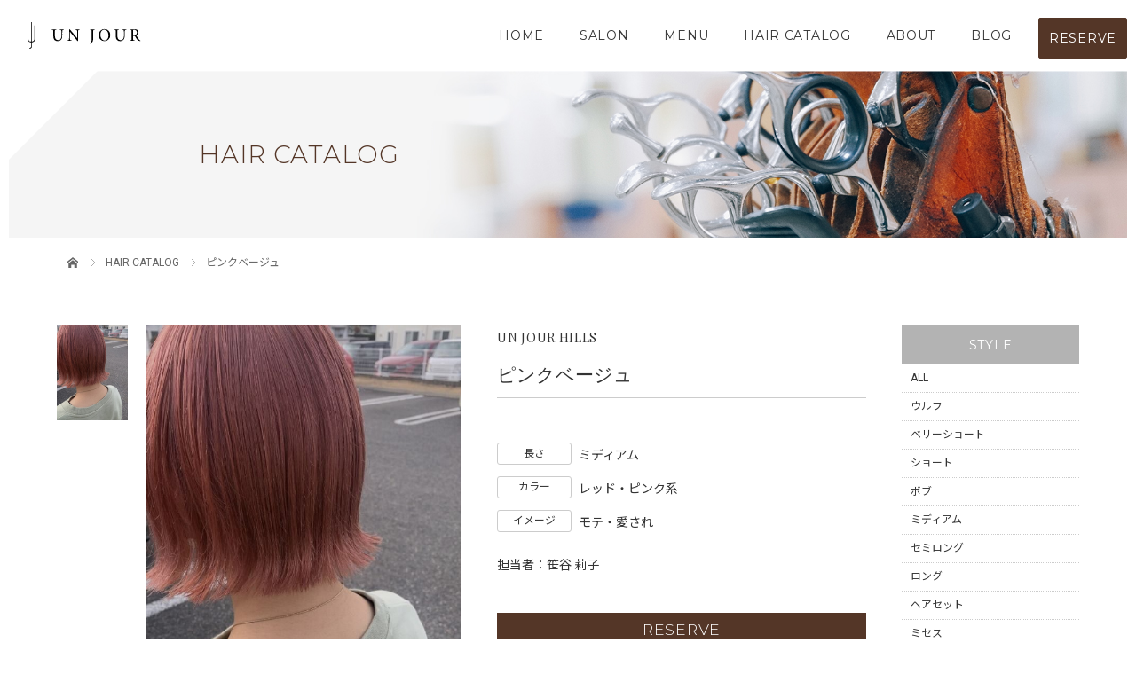

--- FILE ---
content_type: text/html; charset=UTF-8
request_url: https://www.info-unjour.com/catalog/%E3%83%94%E3%83%B3%E3%82%AF%E3%83%99%E3%83%BC%E3%82%B8%E3%83%A5-2
body_size: 6143
content:
<!DOCTYPE html>
<html lang="ja">
<head>
<meta charset="UTF-8">
<meta name="viewport" content="width=device-width,initial-scale=1,user-scalable=no,maximum-scale=1">
<meta name="format-detection" content="telephone=no">

<meta name="description" content="松本市・安曇野市の美容室UN JOUR（アンジュール）似合わせカット・デザインカラー(ハイライトなど)・髪質改善が人気。駐車場完備で通いやすいサロンです。"><meta name="keywords" content="松本市,安曇野市,美容室,美容院,ヘアサロン,ストレート,ヘアエステ,アンジュール,ガーデン,ヒルズ,クレア,グランデ,テラス,リバティー">


<!-- favicon -->
<link rel="apple-touch-icon" href="https://info-unjour.com/wps/wp-content/themes/plus_design_beauty001/common/img/webclipicon.png" />
<link rel="shortcut icon" href="https://info-unjour.com/wps/wp-content/themes/plus_design_beauty001/common/img/favicon.ico" />

<title>ピンクベージュ | 松本市・安曇野市　美容室　UN JOUR グループ オフィシャルサイト| UN JOUR  松本市、安曇野市の美容院、美容室</title>
<meta name='robots' content='max-image-preview:large' />
<meta name="robots" content="index,follow" />
<link rel='dns-prefetch' href='//s.w.org' />
<link rel='stylesheet' id='wp-block-library-css'  href='https://www.info-unjour.com/wps/wp-includes/css/dist/block-library/style.min.css?ver=5.7.14' type='text/css' media='all' />
<link rel='stylesheet' id='wp-pagenavi-css'  href='https://www.info-unjour.com/wps/wp-content/plugins/wp-pagenavi/pagenavi-css.css?ver=2.70' type='text/css' media='all' />
<link rel='stylesheet' id='reset-style-css'  href='https://www.info-unjour.com/wps/wp-content/themes/plus_design_beauty001/common/css/reset.css?ver=5.7.14' type='text/css' media='all' />
<link rel='stylesheet' id='main-style-css'  href='https://www.info-unjour.com/wps/wp-content/themes/plus_design_beauty001/style.css?ver=5.7.14' type='text/css' media='all' />
<link rel='stylesheet' id='common-style-css'  href='https://www.info-unjour.com/wps/wp-content/themes/plus_design_beauty001/css/style.css?ver=5.7.14' type='text/css' media='all' />
<link rel='stylesheet' id='form-style-css'  href='https://www.info-unjour.com/wps/wp-content/themes/plus_design_beauty001/common/css/form.css?ver=5.7.14' type='text/css' media='all' />
<link rel='stylesheet' id='fakeLoader-style-css'  href='https://www.info-unjour.com/wps/wp-content/themes/plus_design_beauty001/common/css/fakeLoader.css?ver=5.7.14' type='text/css' media='all' />
<link rel='stylesheet' id='widget-style-css'  href='https://www.info-unjour.com/wps/wp-content/themes/plus_design_beauty001/common/widget/widget.css?ver=5.7.14' type='text/css' media='all' />
<link rel='stylesheet' id='bxslider-style-css'  href='https://www.info-unjour.com/wps/wp-content/themes/plus_design_beauty001/common/bxslider/css/jquery.bxslider.css?ver=5.7.14' type='text/css' media='all' />
<link rel='stylesheet' id='post-style-css'  href='https://www.info-unjour.com/wps/wp-content/themes/plus_design_beauty001/css/post.css?ver=5.7.14' type='text/css' media='all' />
<link rel='stylesheet' id='post-single-style-css'  href='https://www.info-unjour.com/wps/wp-content/themes/plus_design_beauty001/post.css?ver=5.7.14' type='text/css' media='all' />
<script type='text/javascript' src='https://www.info-unjour.com/wps/wp-content/themes/plus_design_beauty001/common/js/jquery.min.js?ver=5.7.14' id='jquery-js-js'></script>
<script type='text/javascript' src='https://www.info-unjour.com/wps/wp-content/themes/plus_design_beauty001/common/js/script.js?ver=5.7.14' id='main-js-js'></script>
<script type='text/javascript' src='https://www.info-unjour.com/wps/wp-content/themes/plus_design_beauty001/common/js/jQueryAutoHeight.js?ver=5.7.14' id='autoheight-js-js'></script>
<script type='text/javascript' src='https://www.info-unjour.com/wps/wp-content/themes/plus_design_beauty001/common/js/fakeLoader.js?ver=5.7.14' id='fakeLoader-js-js'></script>
<script type='text/javascript' src='https://www.info-unjour.com/wps/wp-content/themes/plus_design_beauty001/common/bxslider/js/jquery.bxslider.js?ver=5.7.14' id='bxslider-js-js'></script>
<link rel="stylesheet" href="https://www.info-unjour.com/wps/wp-content/plugins/realtime-calendar/calendar.css" type="text/css" media="screen" />
<script type="text/javascript" src="https://www.info-unjour.com/wps/wp-content/plugins/realtime-calendar/dayChecker.js"></script>
<script type="text/javascript" src="https://www.info-unjour.com/wps/wp-content/plugins/realtime-calendar/util.js"></script>
<style type="text/css">.broken_link, a.broken_link {
	text-decoration: line-through;
}</style></head>



<body data-rsssl=1 class="catalog-template-default single single-catalog postid-4796">
<div id="fakeLoader"></div>
<script>
jQuery("#fakeLoader").fakeLoader({
	timeToHide: 1000,
	zIndex: "10000000000",
	spinner: "spinner1",
	bgColor: "#fff",
	//imagePath: ""
});
</script>



<style>
.keycolor { color:#543627 !important; }
.butcolor { color:#543627 !important; }
.bgcolor { color:#f4f4f4 !important; }


/*---------- hover ----------*/
.post_text_block a:hover { color:#543627 !important; }

/* globalNav */
#globalNav a:hover { color:#543627 !important; }
#globalNav a::before { background:#543627 !important; }
#globalNav li.sub_menu ul li a:hover { background:#543627 !important; }

#reserveBut,
#reserveButSP { background:#543627 !important; border:1px solid #543627; }
#reserveBut:hover { color:#543627 !important; background:#fff !important; }


/*---------- parts ----------*/
/* More */
.but_more a { color:#543627 !important; }
.but_more a .line_arrow span { background:#543627 !important; }

	
	
	

/* 見出し *//*
.headline { color:#543627 !important; border-bottom-color:rgba( 84, 54, 39, 0.25) !important; }
.headline::before { border-bottom:2px solid #543627 !important; }
*/
/* sns */

/*---------- single ----------*/
/* 本文 */
.post_text_block h2::before,
.post_text_block h2::after { border-bottom:2px solid #543627 !important; }
.post_text_block h3::before,
.post_text_block h3::after { background:#543627 !important; }
.post_text_block h5 { background:#543627 !important; }
.post_text_block li::before { background:#543627 !important; }
.post_text_block table th { background:#543627 !important; }
/* 関連記事 */
#relatedBlock,
#catalogSingle .set_bg { background-color:#f4f4f4 !important; }


/* h1 */
header h1 a { font-size:20px; }


@media screen and (max-width:768px) {
	/* h1 */
	header h1 a { font-size:px; }
}
	
/*---------- HOME ----------*/
	



</style>


<!-- ================================================================================== -->
<!--  header  -->
<!-- ================================================================================== -->
<header>
	<div id="headerBlock">
		<h1><a href="https://www.info-unjour.com" style="color:#000000;">
		<img src="https://info-unjour.com/wps/wp-content/themes/plus_design_beauty001/common/img/logo.svg" alt="UN JOUR" class="pc">
			<img src="https://info-unjour.com/wps/wp-content/themes/plus_design_beauty001/common/img/logo.svg" alt="UN JOUR" class="sp">		</a></h1>
	</div><!-- /#headerBlock -->
	<div id="reserveButSP">RESERVE</div>
	<div id="spMenuBut"><span></span><span></span><span></span></div>
</header>


<!-- ================================================================================== -->
<!--  nav  -->
<!-- ================================================================================== -->
<nav id="globalNavBlock" class="montserrat_t">
<div id="globalNav" class="menu-global_nav_beauty001-container"><ul><li><a href="https://info-unjour.com">HOME</a></li>
<li class="sub_menu"><a href="https://info-unjour.com/salon/">SALON</a>
<!-- sub_menu --><ul class="sub_menu_1">
<li><a href="https://info-unjour.com/salon/unjour/">UN JOUR</a></li>
<li><a href="https://info-unjour.com/salon/crea/">UN JOUR CREA</a></li>
<li><a href="https://info-unjour.com/salon/hills/">UN JOUR HILLS</a></li>
<li><a href="https://info-unjour.com/salon/garden/">UN JOUR GARDEN</a></li>
<li><a href="https://info-unjour.com/salon/grande/">UN JOUR GRANDE</a></li>
<li><a href="https://info-unjour.com/salon/un-jour-terrace/">UN JOUR TERRACE</a></li>
<li><a href="https://info-unjour.com/salon/un-jour-liberty/">UN JOUR LIBERTY</a></li>
</ul><!-- /sub_menu -->
<span></span></li>
<li class="sub_menu"><a href="https://info-unjour.com/menu/">MENU</a>
<!-- sub_menu --><ul class="sub_menu_1">
<li><a href="https://info-unjour.com/menu/menu/">HAIR・OTHER</a></li>
<li><a href="https://info-unjour.com/menu/menu_ceremony/">CEREMONY</a></li>
</ul><!-- /sub_menu -->
<span></span></li>
<li><a href="https://info-unjour.com/catalog/">HAIR CATALOG</a></li>
<li class="sub_menu"><a href="https://info-unjour.com/about/">ABOUT</a>
<!-- sub_menu --><ul class="sub_menu_1">
<li><a href="https://info-unjour.com/about/">CONCEPT</a></li>
<li><a href="https://info-unjour.com/recruit/">RECRUIT</a></li>
</ul><!-- /sub_menu -->
<span></span></li>
<li><a href="https://info-unjour.com/blog/">BLOG</a></li>
</ul></div><div id="reserveBut">RESERVE</div>
</nav>



<div id="reserveModalBlock">
	<div id="modalBg"></div>
	<div id="modalContent">
				<ul class="reserve_list">
		<li>
	<p class="salon playfair">UN JOUR</p>	<p class="tel">
		<a href="tel:0120-940-832">
			<span class="icon" style="background:#dbad3e "><img src="https://www.info-unjour.com/wps/wp-content/themes/plus_design_beauty001/common/img/icon_tel.svg"></span>
			<span class="reserve_tel">0120-940-832</span>
		</a>
	</p>
	
		<p class="hotpepper">
		<a href="https://beauty.hotpepper.jp/slnH000201052/?cstt=6" target="_blank">
			<img src="https://www.info-unjour.com/wps/wp-content/themes/plus_design_beauty001/common/img/logo_hotpepper.svg">
					</a>
	</p>
	</li><li>
	<p class="salon playfair">UN JOUR CREA</p>	<p class="tel">
		<a href="tel:0120-940-513">
			<span class="icon" style="background:#c42947 "><img src="https://www.info-unjour.com/wps/wp-content/themes/plus_design_beauty001/common/img/icon_tel.svg"></span>
			<span class="reserve_tel">0120-940-513</span>
		</a>
	</p>
	
		<p class="hotpepper">
		<a href="https://beauty.hotpepper.jp/slnH000199223/?cstt=9" target="_blank">
			<img src="https://www.info-unjour.com/wps/wp-content/themes/plus_design_beauty001/common/img/logo_hotpepper.svg">
					</a>
	</p>
	</li><li>
	<p class="salon playfair">UN JOUR HILLS</p>	<p class="tel">
		<a href="tel:0120-251-815">
			<span class="icon" style="background:#f18c00 "><img src="https://www.info-unjour.com/wps/wp-content/themes/plus_design_beauty001/common/img/icon_tel.svg"></span>
			<span class="reserve_tel">0120-251-815</span>
		</a>
	</p>
	
		<p class="hotpepper">
		<a href="https://beauty.hotpepper.jp/slnH000408337/?cstt=5" target="_blank">
			<img src="https://www.info-unjour.com/wps/wp-content/themes/plus_design_beauty001/common/img/logo_hotpepper.svg">
					</a>
	</p>
	</li><li>
	<p class="salon playfair">UN JOUR GARDEN</p>	<p class="tel">
		<a href="tel:0120-670-870">
			<span class="icon" style="background:#00953b "><img src="https://www.info-unjour.com/wps/wp-content/themes/plus_design_beauty001/common/img/icon_tel.svg"></span>
			<span class="reserve_tel">0120-670-870</span>
		</a>
	</p>
	
		<p class="hotpepper">
		<a href="https://beauty.hotpepper.jp/slnH000310785/?cstt=6" target="_blank">
			<img src="https://www.info-unjour.com/wps/wp-content/themes/plus_design_beauty001/common/img/logo_hotpepper.svg">
					</a>
	</p>
	</li><li>
	<p class="salon playfair">UN JOUR GRANDE</p>	<p class="tel">
		<a href="tel:0120-787-633">
			<span class="icon" style="background:#7f3eb6 "><img src="https://www.info-unjour.com/wps/wp-content/themes/plus_design_beauty001/common/img/icon_tel.svg"></span>
			<span class="reserve_tel">0120-787-633</span>
		</a>
	</p>
	
		<p class="hotpepper">
		<a href="https://beauty.hotpepper.jp/slnH000385524/?cstt=7" target="_blank">
			<img src="https://www.info-unjour.com/wps/wp-content/themes/plus_design_beauty001/common/img/logo_hotpepper.svg">
					</a>
	</p>
	</li><li>
	<p class="salon playfair">UN JOUR TERRACE</p>	<p class="tel">
		<a href="tel:0120-600-086">
			<span class="icon" style="background:#0e287f "><img src="https://www.info-unjour.com/wps/wp-content/themes/plus_design_beauty001/common/img/icon_tel.svg"></span>
			<span class="reserve_tel">0120-600-086</span>
		</a>
	</p>
	
		<p class="hotpepper">
		<a href="https://beauty.hotpepper.jp/slnH000598290/" target="_blank">
			<img src="https://www.info-unjour.com/wps/wp-content/themes/plus_design_beauty001/common/img/logo_hotpepper.svg">
					</a>
	</p>
	</li><li>
	<p class="salon playfair">UN JOUR LIBERTY</p>	<p class="tel">
		<a href="tel:0120-285-306">
			<span class="icon" style="background:#008589 "><img src="https://www.info-unjour.com/wps/wp-content/themes/plus_design_beauty001/common/img/icon_tel.svg"></span>
			<span class="reserve_tel">0120-285-306</span>
		</a>
	</p>
	
		<p class="hotpepper">
		<a href="https://beauty.hotpepper.jp/slnH000426373/stylist/" target="_blank">
			<img src="https://www.info-unjour.com/wps/wp-content/themes/plus_design_beauty001/common/img/logo_hotpepper.svg">
					</a>
	</p>
	</li>		</ul>
		<div id="modalClose">×</div>
	</div>
</div><!--reserveModalBlock-->
<style>
</style>

<!-- ================================================================================== -->
<!--  page title  -->
<!-- ================================================================================== -->
<div id="titleBlock" style="background-image:url( https://info-unjour.com/wps/wp-content/themes/plus_design_beauty001/common/img/bg_img_title.jpg ); background-color:#f5f5f5">
	<h2 class="page_title montserrat_l" style="color:#543627">HAIR CATALOG</h2>
</div>
<style>
	#searchBlock { background:#f4f4f4 !important; }
	.search_box li.active.all,
	.search_box li.active label { background:#543627 !important; }
	.but_search_back a:hover,
	.but_catalog_search input[type=submit]:hover { background:#543627 !important; }

	#reserveBlock h3 { background:#543627 !important; }
</style>


<!-- ================================================================================== -->
<!--  main  -->
<!-- ================================================================================== -->
<main id="catalogSingle">
		
	<div id="column_2Block" class="container">
		<div id="breadcrumbBlock"><ul class="container"><li><a href="https://www.info-unjour.com">&emsp;</a></li><li><a href="https://www.info-unjour.com/catalog">HAIR CATALOG</a></li><li>ピンクベージュ</li></ul></div>

		<div id="mainBlock">
										
				<!------------ article ------------>
				<div id="photoBlock">
					<div id="sliderBox">
						<ul class="slider">
							<li class="img_box"><img width="600" height="800" src="https://www.info-unjour.com/wps/wp-content/uploads/2023/02/f472553a3e53e9a711d395fc3d2115cd-600x800.jpg" class="attachment-size_c size-size_c wp-post-image" alt="" loading="lazy" /></li>
													</ul>
					</div><!-- /#sliderBox -->

					<ul class="slider_thumbnail">
						<li class="img_box"><a data-slide-index="0" href=""><img width="600" height="800" src="https://www.info-unjour.com/wps/wp-content/uploads/2023/02/f472553a3e53e9a711d395fc3d2115cd-600x800.jpg" class="attachment-size_c size-size_c wp-post-image" alt="" loading="lazy" /></a></li>
											</ul>
				</div><!-- /#photoBlock -->


				<div id="articleDetail">
					<h2 class="salon_name playfair">UN JOUR HILLS</h2>
                            
					<!-- タイトル -->
					<h1 id="articleTitle" class="serif">ピンクベージュ</h1>
					<!-- 本文 -->
					<div class="post_text_block"></div>
					
					<div id="styleData">
						<dl>
							<dt>長さ</dt>
							<dd>ミディアム</dd>						</dl>
						<dl>
							<dt>カラー</dt>
							<dd>レッド・ピンク系</dd>						</dl>
						<dl>
							<dt>イメージ</dt>
							<dd>モテ・愛され</dd>						</dl>
                        
                        <p class="staff_name">担当者：笹谷 莉子</p>					</div>
					
					<div id="reserveBlock">
						<h3 class="montserrat_l">RESERVE</h3>
						<ul class="reserve_list">
						<li>
	<p class="salon playfair">UN JOUR HILLS</p>	<p class="tel">
		<a href="tel:0120-251-815">
			<span class="icon" style="background:#f18c00 "><img src="https://www.info-unjour.com/wps/wp-content/themes/plus_design_beauty001/common/img/icon_tel.svg"></span>
			<span class="reserve_tel">0120-251-815</span>
		</a>
	</p>
	
		<p class="hotpepper">
		<a href="https://beauty.hotpepper.jp/slnH000408337/?cstt=5" target="_blank">
			<img src="https://www.info-unjour.com/wps/wp-content/themes/plus_design_beauty001/common/img/logo_hotpepper.svg">
					</a>
	</p>
	</li>						</ul>
					</div>
				</div><!-- /#articleDetail -->
						
						
			
							<div id="recommendBlock">
					<h3 class="montserrat_t">RECOMMEND</h3>
						<ul id="" class="archive_list column_4 ">
		
		<li>
		<a href="https://www.info-unjour.com/catalog/%e3%82%bd%e3%83%95%e3%83%88%e3%83%9e%e3%83%83%e3%82%b7%e3%83%a5%e3%82%a6%e3%83%ab%e3%83%95">
			<div class="img_box adjust_box box_3x4">
				<div class="inner">
					<img width="600" height="800" src="https://www.info-unjour.com/wps/wp-content/uploads/2022/12/345a0e28323d3b437c077e7059915511-600x800.jpg" class="attachment-size_c size-size_c wp-post-image" alt="" loading="lazy" />				</div><!-- /.inner -->
				<div class="icon_type" style="background-color:#1e73be">RECOMMEND</div><div class="ranking_num serif">1</div>			</div><!-- /.img_box -->
			<!--				
			<div class="data_box">
				<h3 class="title keycolor">ソフトマッシュウルフ</h3>
				<p class="excerpt">福島 知代｜アンジュールテラス(UNJOUR TERRACE)の美容師・スタイリスト｜ホットペッパービューティー</p>
				<p class="time">2022年12月3日</p>
			</div>
			--><!-- /.data_box -->
		</a>
	</li>
		<li>
		<a href="https://www.info-unjour.com/catalog/samizo_02">
			<div class="img_box adjust_box box_3x4">
				<div class="inner">
					<img width="600" height="800" src="https://www.info-unjour.com/wps/wp-content/uploads/2021/09/samizo_02_1-600x800.jpg" class="attachment-size_c size-size_c wp-post-image" alt="" loading="lazy" />				</div><!-- /.inner -->
				<div class="icon_type" style="background-color:#1e73be">RECOMMEND</div><div class="ranking_num serif">2</div>			</div><!-- /.img_box -->
			<!--				
			<div class="data_box">
				<h3 class="title keycolor">キッズカット</h3>
				<p class="excerpt">三溝 亜由美｜アンジュール グランデ(UNJOUR GRANDE)の美容師・スタイリスト｜ホットペッパービューティースタイリングしてもしなくてもカッコイイショートスタイルです。前髪のアシメがポイントです。</p>
				<p class="time">2021年9月13日</p>
			</div>
			--><!-- /.data_box -->
		</a>
	</li>
		<li>
		<a href="https://www.info-unjour.com/catalog/%e3%82%a4%e3%83%b3%e3%83%8a%e3%83%bc%e3%82%ab%e3%83%a9%e3%83%bc-6">
			<div class="img_box adjust_box box_3x4">
				<div class="inner">
					<img width="600" height="800" src="https://www.info-unjour.com/wps/wp-content/uploads/2023/01/648b5d47069e166be8facbea4bb2d307-600x800.jpg" class="attachment-size_c size-size_c wp-post-image" alt="" loading="lazy" />				</div><!-- /.inner -->
				<div class="icon_type" style="background-color:#1e73be">RECOMMEND</div><div class="ranking_num serif">3</div>			</div><!-- /.img_box -->
			<!--				
			<div class="data_box">
				<h3 class="title keycolor">インナーカラー×ぱっつんボブ</h3>
				<p class="excerpt">福島 知代｜アンジュールテラス(UNJOUR TERRACE)の美容師・スタイリスト｜ホットペッパービューティー</p>
				<p class="time">2023年1月5日</p>
			</div>
			--><!-- /.data_box -->
		</a>
	</li>
		<li>
		<a href="https://www.info-unjour.com/catalog/%e3%83%8f%e3%82%a4%e3%83%a9%e3%82%a4%e3%83%88%e3%83%9c%e3%83%96">
			<div class="img_box adjust_box box_3x4">
				<div class="inner">
					<img width="600" height="800" src="https://www.info-unjour.com/wps/wp-content/uploads/2023/02/083e6737b5c3ea448282b3a27af69e8e-600x800.jpg" class="attachment-size_c size-size_c wp-post-image" alt="" loading="lazy" />				</div><!-- /.inner -->
				<div class="icon_type" style="background-color:#1e73be">RECOMMEND</div><div class="ranking_num serif">4</div>			</div><!-- /.img_box -->
			<!--				
			<div class="data_box">
				<h3 class="title keycolor">ハイライト×ぱっつんボブ</h3>
				<p class="excerpt">ハイライトたっぷりのボブ 福島 知代｜アンジュールテラス(UNJOUR TERRACE)の美容師・スタイリスト｜ホットペッパービューティー</p>
				<p class="time">2023年2月9日</p>
			</div>
			--><!-- /.data_box -->
		</a>
	</li>
	</ul>


<!-- jQueryAutoHeight -->
<script>
var _h_timer = false;
jQuery(window).on('load orientationchange resize', function(){

	if (_h_timer !== false) {
		clearTimeout(_h_timer);
	}
	_h_timer = setTimeout(function() {
		var _target = "";
		switch(_target){
			case '#baseHairMenuList':
			case '#hairMenuList':
			case '#otherMenuList':
			case '#ceremonyMenuList':
				if($(window).width() >= 768){
					$(_target).each(function(){
						$(this).children('li').autoHeight( {column:4, clear:1} );
					});
				}else{
					$(_target).each(function(){
						$(this).children('li').removeAttr('style');
					});			
				}
				break;
				
			case '.salon_tel_list':
				if($(window).width() >= 768){
					$(_target).each(function(){
						$(this).children('li').removeAttr('style');
					});
				}else{
					$(_target).each(function(){
						$(this).children('li').autoHeight( {column:4, clear:1} );
					});			
				}
				break;
				
			case '.menu_list':
				if($(window).width() >= 768){
					$(_target).each(function(){
						$(this).find('.img_box').autoHeight( {column:4, clear:1} );
						$(this).find('h3').autoHeight( {column:4, clear:1} );
						$(this).children('li').autoHeight( {column:4, clear:1} );
					});
				}else{
					$(_target).each(function(){
						$(this).find('.img_box').removeAttr('style');
						$(this).find('h3').removeAttr('style');
						$(this).children('li').removeAttr('style');
					});			
				}
				break;
				
			case '.salon_list':
				if($(window).width() >= 768){
					$(_target).each(function(){
						$(this).find('.img_box').autoHeight( {column:4, clear:1} );
						$(this).children('li').autoHeight( {column:4, clear:1} );
					});
				}else{
					$(_target).each(function(){
						$(this).find('.img_box').removeAttr('style');
						$(this).children('li').removeAttr('style');
					});			
				}
				break;
				
			case 'gallery_list':
				if($(window).width() >= 768){
					$('.gallery_list').each(function(){
						$(this).find('.img_box').autoHeight( {column:4, clear:1} );
						$(this).find('p').autoHeight( {column:4, clear:1} );
						$(this).children('li').autoHeight( {column:4, clear:1} );
					});
				}else{
					$('.gallery_list').each(function(){
						$(this).find('.img_box').removeAttr('style');
						$(this).find('p').removeAttr('style');
						$(this).children('li').removeAttr('style');
					});			
				}
				break;
				
			default:
				if($(window).width() >= 768){
					$('.archive_list').each(function(){
						$(this).find('.img_box').autoHeight( {column:4, clear:1} );
						$(this).find('.data_box').autoHeight( {column:4, clear:1} );
						$(this).children('li').autoHeight( {column:4, clear:1} );
					});
				}else{
					$('.archive_list').each(function(){
						$(this).find('.img_box').removeAttr('style');
						$(this).find('.data_box').removeAttr('style');
						$(this).children('li').removeAttr('style');
					});			
				}
		}

	}, 500);
});
</script>				</div><!-- /#recommendBlock  -->
					</div><!-- /#mainBlock  -->
		
		
		
					<div id="sidebarBlock">
			<div id="searchBlock">

	<form class="search_box container" method="get" action="https://www.info-unjour.com/catalog/">
		<section>
			<h3 class="montserrat_t accordion">STYLE<span></span></h3>
			<ul class="style_list">
				<li class="all"><div>ALL</div></li>
									<li class="">
						<label>
							<input type="checkbox" name="catalog_style_taxonomy[]" value="%e3%82%a6%e3%83%ab%e3%83%95" >ウルフ						</label>
					</li>
									<li class="">
						<label>
							<input type="checkbox" name="catalog_style_taxonomy[]" value="berryshort" >ベリーショート						</label>
					</li>
									<li class="">
						<label>
							<input type="checkbox" name="catalog_style_taxonomy[]" value="short" >ショート						</label>
					</li>
									<li class="">
						<label>
							<input type="checkbox" name="catalog_style_taxonomy[]" value="bob" >ボブ						</label>
					</li>
									<li class="">
						<label>
							<input type="checkbox" name="catalog_style_taxonomy[]" value="medium" >ミディアム						</label>
					</li>
									<li class="">
						<label>
							<input type="checkbox" name="catalog_style_taxonomy[]" value="semilong" >セミロング						</label>
					</li>
									<li class="">
						<label>
							<input type="checkbox" name="catalog_style_taxonomy[]" value="long" >ロング						</label>
					</li>
									<li class="">
						<label>
							<input type="checkbox" name="catalog_style_taxonomy[]" value="hairset" >ヘアセット						</label>
					</li>
									<li class="">
						<label>
							<input type="checkbox" name="catalog_style_taxonomy[]" value="mrs" >ミセス						</label>
					</li>
									<li class="">
						<label>
							<input type="checkbox" name="catalog_style_taxonomy[]" value="other" >その他						</label>
					</li>
							</ul>
			<script>
			jQuery(function($) {
				if(10 == 0){
				   $('.style_list .all').addClass('active');
				}
			});
			</script>
		</section>
		
		<section>
			<h3 class="montserrat_t accordion">IMAGE<span></span></h3>
			<ul class="image_list">
				<li class="all"><div>ALL</div></li>
									<li class="">
						<label>
							<input type="checkbox" name="catalog_image_taxonomy[]" value="%e3%83%a1%e3%83%b3%e3%82%ba" >メンズ						</label>
					</li>
									<li class="">
						<label>
							<input type="checkbox" name="catalog_image_taxonomy[]" value="natural" >ナチュラル						</label>
					</li>
									<li class="">
						<label>
							<input type="checkbox" name="catalog_image_taxonomy[]" value="popular" >モテ・愛され						</label>
					</li>
									<li class="">
						<label>
							<input type="checkbox" name="catalog_image_taxonomy[]" value="casual" >カジュアル・ストリート						</label>
					</li>
									<li class="">
						<label>
							<input type="checkbox" name="catalog_image_taxonomy[]" value="office" >オフィス・コンサバ						</label>
					</li>
									<li class="">
						<label>
							<input type="checkbox" name="catalog_image_taxonomy[]" value="gal" >ギャル						</label>
					</li>
									<li class="">
						<label>
							<input type="checkbox" name="catalog_image_taxonomy[]" value="teens" >ティーンズ・ガーリー						</label>
					</li>
									<li class="">
						<label>
							<input type="checkbox" name="catalog_image_taxonomy[]" value="other" >その他						</label>
					</li>
							</ul>
			<script>
			jQuery(function($) {
				if(8 == 0){
				   $('.image_list .all').addClass('active');
				}
			});
			</script>
		</section>
		
		<section>
			<h3 class="montserrat_t accordion">COLOR<span></span></h3>
			<ul class="color_list">
				<li class="all"><div>ALL</div></li>
									<li class="">
						<label>
							<input type="checkbox" name="catalog_color_taxonomy[]" value="%e3%83%8f%e3%82%a4%e3%83%a9%e3%82%a4%e3%83%88%e7%b3%bb" >ハイライト系						</label>
					</li>
									<li class="">
						<label>
							<input type="checkbox" name="catalog_color_taxonomy[]" value="%e3%83%87%e3%82%b6%e3%82%a4%e3%83%b3%e3%82%ab%e3%83%a9%e3%83%bc" >デザインカラー						</label>
					</li>
									<li class="">
						<label>
							<input type="checkbox" name="catalog_color_taxonomy[]" value="brown_beige" >ブラウン・ベージュ系						</label>
					</li>
									<li class="">
						<label>
							<input type="checkbox" name="catalog_color_taxonomy[]" value="yellow_orange" >イエロー・オレンジ系						</label>
					</li>
									<li class="">
						<label>
							<input type="checkbox" name="catalog_color_taxonomy[]" value="red_pink" >レッド・ピンク系						</label>
					</li>
									<li class="">
						<label>
							<input type="checkbox" name="catalog_color_taxonomy[]" value="ash_black" >アッシュ・ブラック系						</label>
					</li>
									<li class="">
						<label>
							<input type="checkbox" name="catalog_color_taxonomy[]" value="other" >その他						</label>
					</li>
							</ul>
			<script>
			jQuery(function($) {
				if(7 == 0){
				   $('.color_list .all').addClass('active');
				}
			});
			</script>
		</section>
		
		<section>
			<h3 class="montserrat_t accordion">SALON<span></span></h3>
			<ul class="salon_list">
				<li class="all"><div>ALL</div></li>
									<li class="">
						<label>
							<input type="checkbox" name="salon_taxonomy[]" value="unjour" >UN JOUR						</label>
					</li>
									<li class="">
						<label>
							<input type="checkbox" name="salon_taxonomy[]" value="crea" >UN JOUR CREA						</label>
					</li>
									<li class="">
						<label>
							<input type="checkbox" name="salon_taxonomy[]" value="hills" >UN JOUR HILLS						</label>
					</li>
									<li class="">
						<label>
							<input type="checkbox" name="salon_taxonomy[]" value="garden" >UN JOUR GARDEN						</label>
					</li>
									<li class="">
						<label>
							<input type="checkbox" name="salon_taxonomy[]" value="grande" >UN JOUR GRANDE						</label>
					</li>
									<li class="">
						<label>
							<input type="checkbox" name="salon_taxonomy[]" value="terrace" >UNJOUR TERRACE						</label>
					</li>
									<li class="">
						<label>
							<input type="checkbox" name="salon_taxonomy[]" value="liberty" >UN JOUR LIBERTY						</label>
					</li>
							</ul>
			<script>
			jQuery(function($) {
				if(7 == 0){
				   $('.salon_list .all').addClass('active');
				}
			});
			</script>
			
			<div id="keywordBox">
				<h3 class="montserrat_t">KEYWORD</h3>
				<input type="text" value="" name="s" id="s" />
			</div>
		</section>
		
		
		<div class="but_catalog_search">
			<input type="hidden" name="post_type" value="catalog">
			<input type="submit" id="" value="SEARCH" />
		</div>
	</form>
</div><!-- /#searchBlock -->
			</div>
			</div><!-- /#column_XBlock  -->
	
	
	
		
	
</main>
<!-- ================================================================================== -->
<!-- js -->
<!-- ================================================================================== -->
<!-- bxslider -->
<script>
jQuery(function($) {
    $('.slider').bxSlider({
        pager: true,
        controls: false,
        pagerCustom: '.slider_thumbnail',
    });
});
</script>

<div id="pageTop"></div>
<!-- ================================================================================== -->
<!--  footer  -->
<!-- ================================================================================== -->
<footer>
	<div id="copyrightBlock">
		<p>Copyright &copy; UN JOUR 2014 All Rights Reserved.</p>
	</div>
</footer>

<script type="text/javascript">
setWeekColor();
setCurrentDate();
setWeekendAndHoliday('$current_year', '$current_month');
</script>
</body>
</html>


--- FILE ---
content_type: image/svg+xml
request_url: https://www.info-unjour.com/wps/wp-content/themes/plus_design_beauty001/common/img/icon_home.svg
body_size: 386
content:
<?xml version="1.0" encoding="utf-8"?>
<svg version="1.1" id="home" xmlns="http://www.w3.org/2000/svg" xmlns:xlink="http://www.w3.org/1999/xlink" x="0px" y="0px"
	 viewBox="0 0 20 20" style="enable-background:new 0 0 20 20;" xml:space="preserve" width="20" height="20">
<style type="text/css">
	.st0{fill:#666666;}
</style>
<polygon class="st0" points="20,11.1 10,3.4 0,11.2 0,7.9 10,0.1 20,7.9 "/>
<polygon class="st0" points="10,5.4 2,11.6 2,20 7,20 7,14 13,14 13,20 18,20 18,11.6 "/>
</svg>


--- FILE ---
content_type: image/svg+xml
request_url: https://www.info-unjour.com/wps/wp-content/themes/plus_design_beauty001/common/img/icon_0120.svg
body_size: 471
content:
<svg id="h_logo" xmlns="http://www.w3.org/2000/svg" viewBox="0 0 24 18" width="24" height="18"><defs><style>.cls-1{fill:#5b2d2d;}.cls-2{fill:#fff;}</style></defs><rect class="cls-1" width="24" height="18"/><path class="cls-2" d="M11.86092,4.1906a12.72616,12.72616,0,0,0-5.5093,1.1849A13.31823,13.31823,0,0,0,.72142,4.1906V5.3755a11.97962,11.97962,0,0,1,4.2372.7487c-1.3769.857-2.7389,2.1552-2.7389,3.7949a4.03332,4.03332,0,0,0,4.1319,3.8214,3.94649,3.94649,0,0,0,4.0351-3.8214c0-1.6397-1.2653-2.9379-2.6422-3.7949a11.33157,11.33157,0,0,1,4.1164-.7487,11.33128,11.33128,0,0,1,4.1162.7487c-1.377.857-2.6426,2.1552-2.6426,3.7949a3.94693,3.94693,0,0,0,4.0356,3.8214,4.00583,4.00583,0,0,0,4.1012-3.8214c0-1.6397-1.3314-2.9379-2.7093-3.7949a12.00587,12.00587,0,0,1,4.2419-.7487V4.1906a13.32994,13.32994,0,0,0-5.6338,1.1849A12.7312,12.7312,0,0,0,11.86092,4.1906ZM9.06042,9.9197a2.6679,2.6679,0,0,1-2.7398,2.6639,2.66807,2.66807,0,0,1-2.7398-2.6639c0-1.3926,1.4816-2.505,2.7398-3.1699C7.57882,7.4147,9.06042,8.5271,9.06042,9.9197Zm11.1354-.0302a2.74043,2.74043,0,0,1-5.4787,0c0-1.3931,1.4813-2.5053,2.7399-3.1704C18.71512,7.3842,20.19582,8.4964,20.19582,9.8895Z"/></svg>